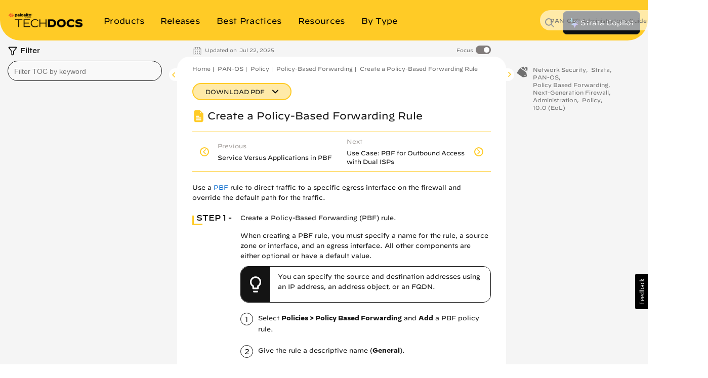

--- FILE ---
content_type: application/x-javascript;charset=utf-8
request_url: https://sstats.paloaltonetworks.com/id?d_visid_ver=5.5.0&d_fieldgroup=A&mcorgid=9A531C8B532965080A490D4D%40AdobeOrg&mid=09398515812636277936626962018899618822&ts=1769093589392
body_size: -33
content:
{"mid":"09398515812636277936626962018899618822"}